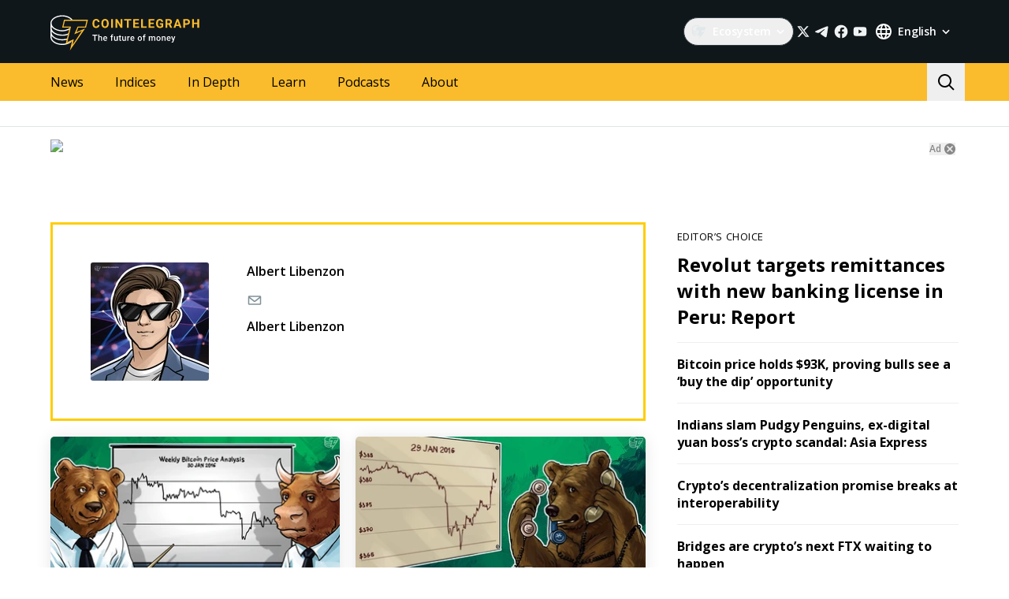

--- FILE ---
content_type: application/javascript; charset=UTF-8
request_url: https://cointelegraph.com/_nuxt/b59bfac.js
body_size: 3879
content:
(window.webpackJsonp=window.webpackJsonp||[]).push([[18],{1268:function(e,n,t){var content=t(1612);content.__esModule&&(content=content.default),"string"==typeof content&&(content=[[e.i,content,""]]),content.locals&&(e.exports=content.locals);(0,t(44).default)("0f64ebd0",content,!0,{sourceMap:!1})},1609:function(e,n){var t={kind:"Document",definitions:[{kind:"OperationDefinition",operation:"query",name:{kind:"Name",value:"AuthorPageQuery"},variableDefinitions:[{kind:"VariableDefinition",variable:{kind:"Variable",name:{kind:"Name",value:"short"}},type:{kind:"NamedType",name:{kind:"Name",value:"String"}},directives:[]},{kind:"VariableDefinition",variable:{kind:"Variable",name:{kind:"Name",value:"slug"}},type:{kind:"NonNullType",type:{kind:"NamedType",name:{kind:"Name",value:"String"}}},directives:[]},{kind:"VariableDefinition",variable:{kind:"Variable",name:{kind:"Name",value:"length"}},type:{kind:"NamedType",name:{kind:"Name",value:"Int"}},directives:[]}],directives:[],selectionSet:{kind:"SelectionSet",selections:[{kind:"Field",name:{kind:"Name",value:"locale"},arguments:[{kind:"Argument",name:{kind:"Name",value:"short"},value:{kind:"Variable",name:{kind:"Name",value:"short"}}}],directives:[],selectionSet:{kind:"SelectionSet",selections:[{kind:"Field",name:{kind:"Name",value:"author"},arguments:[{kind:"Argument",name:{kind:"Name",value:"slug"},value:{kind:"Variable",name:{kind:"Name",value:"slug"}}}],directives:[],selectionSet:{kind:"SelectionSet",selections:[{kind:"Field",name:{kind:"Name",value:"id"},arguments:[],directives:[]},{kind:"Field",name:{kind:"Name",value:"slug"},arguments:[],directives:[]},{kind:"Field",name:{kind:"Name",value:"avatar"},arguments:[],directives:[]},{kind:"Field",name:{kind:"Name",value:"gender"},arguments:[],directives:[]},{kind:"Field",name:{kind:"Name",value:"innovationCircleUrl"},arguments:[],directives:[]},{kind:"Field",name:{kind:"Name",value:"email"},arguments:[],directives:[]},{kind:"Field",name:{kind:"Name",value:"twitter"},arguments:[],directives:[]},{kind:"Field",name:{kind:"Name",value:"facebook"},arguments:[],directives:[]},{kind:"Field",name:{kind:"Name",value:"googlePlus"},arguments:[],directives:[]},{kind:"Field",name:{kind:"Name",value:"linkedin"},arguments:[],directives:[]},{kind:"Field",name:{kind:"Name",value:"createdAt"},arguments:[],directives:[]},{kind:"Field",name:{kind:"Name",value:"alternates"},arguments:[],directives:[],selectionSet:{kind:"SelectionSet",selections:[{kind:"Field",name:{kind:"Name",value:"id"},arguments:[],directives:[]},{kind:"Field",name:{kind:"Name",value:"short"},arguments:[],directives:[]},{kind:"Field",name:{kind:"Name",value:"domain"},arguments:[],directives:[]},{kind:"Field",name:{kind:"Name",value:"code"},arguments:[],directives:[]}]}},{kind:"Field",name:{kind:"Name",value:"authorTranslates"},arguments:[],directives:[],selectionSet:{kind:"SelectionSet",selections:[{kind:"Field",name:{kind:"Name",value:"id"},arguments:[],directives:[]},{kind:"Field",name:{kind:"Name",value:"name"},arguments:[],directives:[]},{kind:"Field",name:{kind:"Name",value:"description"},arguments:[],directives:[]},{kind:"Field",name:{kind:"Name",value:"seoTitle"},arguments:[],directives:[]},{kind:"Field",name:{kind:"Name",value:"seoDescription"},arguments:[],directives:[]}]}},{kind:"Field",name:{kind:"Name",value:"posts"},arguments:[{kind:"Argument",name:{kind:"Name",value:"order"},value:{kind:"StringValue",value:"postPublishedTime",block:!1}},{kind:"Argument",name:{kind:"Name",value:"offset"},value:{kind:"IntValue",value:"0"}},{kind:"Argument",name:{kind:"Name",value:"length"},value:{kind:"Variable",name:{kind:"Name",value:"length"}}}],directives:[],selectionSet:{kind:"SelectionSet",selections:[{kind:"Field",name:{kind:"Name",value:"data"},arguments:[],directives:[],selectionSet:{kind:"SelectionSet",selections:[{kind:"Field",name:{kind:"Name",value:"id"},arguments:[],directives:[]},{kind:"Field",name:{kind:"Name",value:"slug"},arguments:[],directives:[]},{kind:"Field",name:{kind:"Name",value:"postTranslate"},arguments:[],directives:[],selectionSet:{kind:"SelectionSet",selections:[{kind:"Field",name:{kind:"Name",value:"id"},arguments:[],directives:[]},{kind:"Field",name:{kind:"Name",value:"title"},arguments:[],directives:[]},{kind:"Field",name:{kind:"Name",value:"avatar"},arguments:[],directives:[]},{kind:"Field",name:{kind:"Name",value:"published"},arguments:[],directives:[]},{kind:"Field",name:{kind:"Name",value:"publishedHumanFormat"},arguments:[],directives:[]},{kind:"Field",name:{kind:"Name",value:"leadText"},arguments:[],directives:[]},{kind:"Field",name:{kind:"Name",value:"author"},arguments:[],directives:[],selectionSet:{kind:"SelectionSet",selections:[{kind:"Field",name:{kind:"Name",value:"id"},arguments:[],directives:[]},{kind:"Field",name:{kind:"Name",value:"slug"},arguments:[],directives:[]},{kind:"Field",name:{kind:"Name",value:"authorTranslates"},arguments:[],directives:[],selectionSet:{kind:"SelectionSet",selections:[{kind:"Field",name:{kind:"Name",value:"id"},arguments:[],directives:[]},{kind:"Field",name:{kind:"Name",value:"name"},arguments:[],directives:[]}]}}]}}]}},{kind:"Field",name:{kind:"Name",value:"category"},arguments:[],directives:[],selectionSet:{kind:"SelectionSet",selections:[{kind:"Field",name:{kind:"Name",value:"id"},arguments:[],directives:[]},{kind:"Field",name:{kind:"Name",value:"slug"},arguments:[],directives:[]},{kind:"Field",name:{kind:"Name",value:"categoryTranslates"},arguments:[],directives:[],selectionSet:{kind:"SelectionSet",selections:[{kind:"Field",name:{kind:"Name",value:"id"},arguments:[],directives:[]},{kind:"Field",name:{kind:"Name",value:"title"},arguments:[],directives:[]}]}}]}},{kind:"Field",name:{kind:"Name",value:"author"},arguments:[],directives:[],selectionSet:{kind:"SelectionSet",selections:[{kind:"Field",name:{kind:"Name",value:"id"},arguments:[],directives:[]},{kind:"Field",name:{kind:"Name",value:"slug"},arguments:[],directives:[]},{kind:"Field",name:{kind:"Name",value:"authorTranslates"},arguments:[],directives:[],selectionSet:{kind:"SelectionSet",selections:[{kind:"Field",name:{kind:"Name",value:"id"},arguments:[],directives:[]},{kind:"Field",name:{kind:"Name",value:"name"},arguments:[],directives:[]}]}}]}},{kind:"Field",name:{kind:"Name",value:"postBadge"},arguments:[],directives:[],selectionSet:{kind:"SelectionSet",selections:[{kind:"Field",name:{kind:"Name",value:"id"},arguments:[],directives:[]},{kind:"Field",name:{kind:"Name",value:"label"},arguments:[],directives:[]},{kind:"Field",name:{kind:"Name",value:"postBadgeTranslates"},arguments:[],directives:[],selectionSet:{kind:"SelectionSet",selections:[{kind:"Field",name:{kind:"Name",value:"id"},arguments:[],directives:[]},{kind:"Field",name:{kind:"Name",value:"title"},arguments:[],directives:[]}]}}]}}]}},{kind:"Field",name:{kind:"Name",value:"postsCount"},arguments:[],directives:[]}]}},{kind:"Field",name:{kind:"Name",value:"iGamingPosts"},arguments:[],directives:[],selectionSet:{kind:"SelectionSet",selections:[{kind:"Field",name:{kind:"Name",value:"id"},arguments:[],directives:[]},{kind:"Field",name:{kind:"Name",value:"title"},arguments:[],directives:[]},{kind:"Field",name:{kind:"Name",value:"coverImageUrl"},arguments:[],directives:[]},{kind:"Field",name:{kind:"Name",value:"publishedAt"},arguments:[],directives:[]},{kind:"Field",name:{kind:"Name",value:"url"},arguments:[],directives:[]}]}}]}}]}}]}}],loc:{start:0,end:1521}};t.loc.source={body:'query AuthorPageQuery($short: String, $slug: String!, $length: Int) {\n  locale(short: $short) {\n    author(slug: $slug) {\n      id\n      slug\n      avatar\n      gender\n      innovationCircleUrl\n      email\n      twitter\n      facebook\n      googlePlus\n      linkedin\n      createdAt\n      alternates {\n        id\n        short\n        domain\n        code\n      }\n      authorTranslates {\n        id\n        name\n        description\n        seoTitle\n        seoDescription\n      }\n      posts(order: "postPublishedTime", offset: 0, length: $length) {\n        data {\n          id\n          slug\n          postTranslate {\n            id\n            title\n            avatar\n            published\n            publishedHumanFormat\n            leadText\n            author {\n              id\n              slug\n              authorTranslates {\n                id\n                name\n              }\n            }\n          }\n          category {\n            id\n            slug\n            categoryTranslates {\n              id\n              title\n            }\n          }\n          author {\n            id\n            slug\n            authorTranslates {\n              id\n              name\n            }\n          }\n          postBadge {\n            id\n            label\n            postBadgeTranslates {\n              id\n              title\n            }\n          }\n        }\n        postsCount\n      }\n      iGamingPosts {\n        id\n        title\n        coverImageUrl\n        publishedAt\n        url\n      }\n    }\n  }\n}\n',name:"GraphQL request",locationOffset:{line:1,column:1}};function r(e,n){if("FragmentSpread"===e.kind)n.add(e.name.value);else if("VariableDefinition"===e.kind){var t=e.type;"NamedType"===t.kind&&n.add(t.name.value)}e.selectionSet&&e.selectionSet.selections.forEach((function(e){r(e,n)})),e.variableDefinitions&&e.variableDefinitions.forEach((function(e){r(e,n)})),e.definitions&&e.definitions.forEach((function(e){r(e,n)}))}var d={};function l(e,n){for(var i=0;i<e.definitions.length;i++){var element=e.definitions[i];if(element.name&&element.name.value==n)return element}}t.definitions.forEach((function(e){if(e.name){var n=new Set;r(e,n),d[e.name.value]=n}})),e.exports=t,e.exports.AuthorPageQuery=function(e,n){var t={kind:e.kind,definitions:[l(e,n)]};e.hasOwnProperty("loc")&&(t.loc=e.loc);var r=d[n]||new Set,o=new Set,m=new Set;for(r.forEach((function(e){m.add(e)}));m.size>0;){var c=m;m=new Set,c.forEach((function(e){o.has(e)||(o.add(e),(d[e]||new Set).forEach((function(e){m.add(e)})))}))}return o.forEach((function(n){var r=l(e,n);r&&t.definitions.push(r)})),t}(t,"AuthorPageQuery")},1610:function(e,n){var t={kind:"Document",definitions:[{kind:"OperationDefinition",operation:"query",name:{kind:"Name",value:"AuthorPagePostsQuery"},variableDefinitions:[{kind:"VariableDefinition",variable:{kind:"Variable",name:{kind:"Name",value:"short"}},type:{kind:"NamedType",name:{kind:"Name",value:"String"}},directives:[]},{kind:"VariableDefinition",variable:{kind:"Variable",name:{kind:"Name",value:"slug"}},type:{kind:"NonNullType",type:{kind:"NamedType",name:{kind:"Name",value:"String"}}},directives:[]},{kind:"VariableDefinition",variable:{kind:"Variable",name:{kind:"Name",value:"offset"}},type:{kind:"NonNullType",type:{kind:"NamedType",name:{kind:"Name",value:"Int"}}},directives:[]},{kind:"VariableDefinition",variable:{kind:"Variable",name:{kind:"Name",value:"length"}},type:{kind:"NonNullType",type:{kind:"NamedType",name:{kind:"Name",value:"Int"}}},directives:[]}],directives:[],selectionSet:{kind:"SelectionSet",selections:[{kind:"Field",name:{kind:"Name",value:"locale"},arguments:[{kind:"Argument",name:{kind:"Name",value:"short"},value:{kind:"Variable",name:{kind:"Name",value:"short"}}}],directives:[],selectionSet:{kind:"SelectionSet",selections:[{kind:"Field",name:{kind:"Name",value:"author"},arguments:[{kind:"Argument",name:{kind:"Name",value:"slug"},value:{kind:"Variable",name:{kind:"Name",value:"slug"}}}],directives:[],selectionSet:{kind:"SelectionSet",selections:[{kind:"Field",name:{kind:"Name",value:"id"},arguments:[],directives:[]},{kind:"Field",name:{kind:"Name",value:"posts"},arguments:[{kind:"Argument",name:{kind:"Name",value:"order"},value:{kind:"StringValue",value:"postPublishedTime",block:!1}},{kind:"Argument",name:{kind:"Name",value:"offset"},value:{kind:"Variable",name:{kind:"Name",value:"offset"}}},{kind:"Argument",name:{kind:"Name",value:"length"},value:{kind:"Variable",name:{kind:"Name",value:"length"}}}],directives:[],selectionSet:{kind:"SelectionSet",selections:[{kind:"Field",name:{kind:"Name",value:"data"},arguments:[],directives:[],selectionSet:{kind:"SelectionSet",selections:[{kind:"Field",name:{kind:"Name",value:"id"},arguments:[],directives:[]},{kind:"Field",name:{kind:"Name",value:"slug"},arguments:[],directives:[]},{kind:"Field",name:{kind:"Name",value:"postTranslate"},arguments:[],directives:[],selectionSet:{kind:"SelectionSet",selections:[{kind:"Field",name:{kind:"Name",value:"id"},arguments:[],directives:[]},{kind:"Field",name:{kind:"Name",value:"title"},arguments:[],directives:[]},{kind:"Field",name:{kind:"Name",value:"avatar"},arguments:[],directives:[]},{kind:"Field",name:{kind:"Name",value:"published"},arguments:[],directives:[]},{kind:"Field",name:{kind:"Name",value:"publishedHumanFormat"},arguments:[],directives:[]},{kind:"Field",name:{kind:"Name",value:"leadText"},arguments:[],directives:[]},{kind:"Field",name:{kind:"Name",value:"author"},arguments:[],directives:[],selectionSet:{kind:"SelectionSet",selections:[{kind:"Field",name:{kind:"Name",value:"id"},arguments:[],directives:[]},{kind:"Field",name:{kind:"Name",value:"slug"},arguments:[],directives:[]},{kind:"Field",name:{kind:"Name",value:"authorTranslates"},arguments:[],directives:[],selectionSet:{kind:"SelectionSet",selections:[{kind:"Field",name:{kind:"Name",value:"id"},arguments:[],directives:[]},{kind:"Field",name:{kind:"Name",value:"name"},arguments:[],directives:[]}]}}]}}]}},{kind:"Field",name:{kind:"Name",value:"category"},arguments:[],directives:[],selectionSet:{kind:"SelectionSet",selections:[{kind:"Field",name:{kind:"Name",value:"id"},arguments:[],directives:[]},{kind:"Field",name:{kind:"Name",value:"slug"},arguments:[],directives:[]},{kind:"Field",name:{kind:"Name",value:"categoryTranslates"},arguments:[],directives:[],selectionSet:{kind:"SelectionSet",selections:[{kind:"Field",name:{kind:"Name",value:"id"},arguments:[],directives:[]},{kind:"Field",name:{kind:"Name",value:"title"},arguments:[],directives:[]}]}}]}},{kind:"Field",name:{kind:"Name",value:"author"},arguments:[],directives:[],selectionSet:{kind:"SelectionSet",selections:[{kind:"Field",name:{kind:"Name",value:"id"},arguments:[],directives:[]},{kind:"Field",name:{kind:"Name",value:"slug"},arguments:[],directives:[]},{kind:"Field",name:{kind:"Name",value:"innovationCircleUrl"},arguments:[],directives:[]},{kind:"Field",name:{kind:"Name",value:"authorTranslates"},arguments:[],directives:[],selectionSet:{kind:"SelectionSet",selections:[{kind:"Field",name:{kind:"Name",value:"id"},arguments:[],directives:[]},{kind:"Field",name:{kind:"Name",value:"name"},arguments:[],directives:[]}]}}]}},{kind:"Field",name:{kind:"Name",value:"postBadge"},arguments:[],directives:[],selectionSet:{kind:"SelectionSet",selections:[{kind:"Field",name:{kind:"Name",value:"id"},arguments:[],directives:[]},{kind:"Field",name:{kind:"Name",value:"label"},arguments:[],directives:[]},{kind:"Field",name:{kind:"Name",value:"postBadgeTranslates"},arguments:[],directives:[],selectionSet:{kind:"SelectionSet",selections:[{kind:"Field",name:{kind:"Name",value:"id"},arguments:[],directives:[]},{kind:"Field",name:{kind:"Name",value:"title"},arguments:[],directives:[]}]}}]}}]}},{kind:"Field",name:{kind:"Name",value:"postsCount"},arguments:[],directives:[]}]}}]}}]}}]}}],loc:{start:0,end:1123}};t.loc.source={body:'query AuthorPagePostsQuery($short: String, $slug: String!, $offset: Int!, $length: Int!) {\n  locale(short: $short) {\n    author(slug: $slug) {\n      id\n      posts(order: "postPublishedTime", offset: $offset, length: $length) {\n        data {\n          id\n          slug\n          postTranslate {\n            id\n            title\n            avatar\n            published\n            publishedHumanFormat\n            leadText\n            author {\n              id\n              slug\n              authorTranslates {\n                id\n                name\n              }\n            }\n          }\n          category {\n            id\n            slug\n            categoryTranslates {\n              id\n              title\n            }\n          }\n          author {\n            id\n            slug\n            innovationCircleUrl\n            authorTranslates {\n              id\n              name\n            }\n          }\n          postBadge {\n            id\n            label\n            postBadgeTranslates {\n              id\n              title\n            }\n          }\n        }\n        postsCount\n      }\n    }\n  }\n}\n',name:"GraphQL request",locationOffset:{line:1,column:1}};function r(e,n){if("FragmentSpread"===e.kind)n.add(e.name.value);else if("VariableDefinition"===e.kind){var t=e.type;"NamedType"===t.kind&&n.add(t.name.value)}e.selectionSet&&e.selectionSet.selections.forEach((function(e){r(e,n)})),e.variableDefinitions&&e.variableDefinitions.forEach((function(e){r(e,n)})),e.definitions&&e.definitions.forEach((function(e){r(e,n)}))}var d={};function l(e,n){for(var i=0;i<e.definitions.length;i++){var element=e.definitions[i];if(element.name&&element.name.value==n)return element}}t.definitions.forEach((function(e){if(e.name){var n=new Set;r(e,n),d[e.name.value]=n}})),e.exports=t,e.exports.AuthorPagePostsQuery=function(e,n){var t={kind:e.kind,definitions:[l(e,n)]};e.hasOwnProperty("loc")&&(t.loc=e.loc);var r=d[n]||new Set,o=new Set,m=new Set;for(r.forEach((function(e){m.add(e)}));m.size>0;){var c=m;m=new Set,c.forEach((function(e){o.has(e)||(o.add(e),(d[e]||new Set).forEach((function(e){m.add(e)})))}))}return o.forEach((function(n){var r=l(e,n);r&&t.definitions.push(r)})),t}(t,"AuthorPagePostsQuery")},1611:function(e,n,t){"use strict";t(1268)},1612:function(e,n,t){var r=t(41)((function(i){return i[1]}));r.push([e.i,".author-page{margin-top:20px;margin-bottom:30px}.author-page__rows{display:flex;flex-wrap:wrap;align-items:stretch;margin-left:-20px;margin-right:-20px}.author-page__re-try{margin-bottom:20px}.author-page__author-col{width:100%;padding-right:20px;padding-left:20px;box-sizing:border-box}.author-page__sidebar-col{display:none}.author-page__author{margin-bottom:20px}.author-page_rtl .author-page__rows{direction:rtl}@media(min-width: 992px){.author-page__author-col{width:66.66666667%}.author-page__sidebar-col{display:block;width:33.33333333%;padding-right:20px;padding-left:20px;box-sizing:border-box;z-index:1}}",""]),r.locals={},e.exports=r},1747:function(e,n,t){"use strict";t.r(n);var r=t(4),d=t(12),l=t(9),o=(t(36),t(23),t(56),t(25),t(68),t(186),t(35),t(10),t(37),t(39),t(26),t(52),t(29),t(53),t(32)),m=t(8),c=t(145),v=t(1609),k=t.n(v),h=t(1610),f=t.n(h),N=t(3),S=t(22),F=(t(62),t(103)),y=t(498),O=t(2),T=function(e){var n=arguments.length>1&&void 0!==arguments[1]?arguments[1]:{};if(!e||"object"!==Object(S.a)(e))return{author:null,posts:[],postsCount:0,meta:null,alternates:[]};var t=n.languageDomain,r=n.languageCode,d=n.timeZone,l=n.pathname,o=n.languageShort,m=Object(N.a)(e,"authorTranslates.0",{}),c=Object(N.a)(e,"alternates",[]),v=[];e.twitter&&v.push({id:"twitter",url:e.twitter,iconName:"twitter"}),e.facebook&&v.push({id:"facebook",url:e.facebook,iconName:"facebook"}),e.googlePlus&&v.push({id:"googlePlus",url:e.googlePlus,iconName:"googleplus"}),e.linkedin&&v.push({id:"linkedin",url:e.linkedin,iconName:"linkedin"}),e.email&&v.push({id:"email",url:"mailto:".concat(e.email),iconName:"email"});var k="female"===e.gender?O.d:O.e,h=Object(N.a)(e,"posts.data",[]),f=Object(N.a)(e,"posts.postsCount",0),T=Object(N.a)(e,"iGamingPosts",[]),w="".concat(m.name," articles on Cointelegraph"),P="".concat(m.name," archive page on Cointelegraph. Articles, opinions and reviews by ").concat(m.name);return{author:{name:m.name,about:m.description,avatar:e.avatar||k,socialLinks:v},posts:Object(F.a)(h).map((function(e){return Object(y.d)(e,{languageDomain:t,languageCode:r,timeZone:d,languageShort:o})})),iGamingPosts:T,postsCount:f,meta:{url:l,title:m.seoTitle||w,description:m.seoDescription||P,image:e.avatar||k,openGraphType:"profile",twitterCard:"summary",createdAt:e.createdAt},alternates:c}},w=function(){var e=Object(l.a)(regeneratorRuntime.mark((function e(){var n,t,r,d,l,o,m,v,h,f,S,F,data,y,O=arguments;return regeneratorRuntime.wrap((function(e){for(;;)switch(e.prev=e.next){case 0:return t=(n=O.length>0&&void 0!==O[0]?O[0]:{}).slug,r=n.length,d=n.languageDomain,l=n.languageCode,o=n.timeZone,m=n.pathname,v=n.languageShort,h=n.apolloTransport,e.next=4,Object(c.b)({defaultData:{author:null},query:k.a,variables:{slug:t,length:r},languageShort:v,apolloTransport:h,sentryTag:"fetch-author-page"});case 4:return f=e.sent,S=f.status,F=f.errors,data=f.data,y=Object(N.a)(data,"author",null),e.abrupt("return",{status:S,errors:F,data:T(y,{languageDomain:d,languageCode:l,timeZone:o,pathname:m,languageShort:v})});case 10:case"end":return e.stop()}}),e)})));return function(){return e.apply(this,arguments)}}(),P=function(){var e=Object(l.a)(regeneratorRuntime.mark((function e(){var n,t,r,d,l,o,m,v,k,h,data,S,F,T=arguments;return regeneratorRuntime.wrap((function(e){for(;;)switch(e.prev=e.next){case 0:return t=(n=T.length>0&&void 0!==T[0]?T[0]:{}).slug,r=n.offset,d=n.languageCode,l=n.timeZone,o=n.languageShort,m=n.apolloTransport,e.next=4,Object(c.b)({defaultData:{author:{posts:{data:[],postsCount:0}}},query:f.a,variables:{slug:t,offset:r,length:O.f},languageShort:o,apolloTransport:m,sentryTag:"fetch-author-posts"});case 4:return v=e.sent,k=v.status,h=v.errors,data=v.data,S=Object(N.a)(data,"author.posts.data",[]),F=Object(N.a)(data,"author.posts.postsCount",0),e.abrupt("return",{status:k,errors:h,data:{posts:S.map((function(e){return Object(y.d)(e,{languageCode:d,timeZone:l,languageShort:o})})),postsCount:F}});case 11:case"end":return e.stop()}}),e)})));return function(){return e.apply(this,arguments)}}(),j=function(){var e=Object(l.a)(regeneratorRuntime.mark((function e(){var n,t,r,d,l,o,m,c,v,data,k,h,f,meta,S,F,y=arguments;return regeneratorRuntime.wrap((function(e){for(;;)switch(e.prev=e.next){case 0:return t=(n=y.length>0&&void 0!==y[0]?y[0]:{}).slug,r=n.languageDomain,d=n.languageCode,l=n.timeZone,o=n.pathname,m=n.languageShort,c=n.apolloTransport,e.next=4,w({slug:t,length:O.f,languageDomain:r,languageCode:d,timeZone:l,pathname:o,languageShort:m,apolloTransport:c});case 4:return v=e.sent,data=v.data,k=Object(N.a)(data,"posts",[]),h=Object(N.a)(data,"postsCount",0),f=Object(N.a)(data,"author",null),meta=Object(N.a)(data,"meta",null),S=Object(N.a)(data,"alternates",[]),F=Object(N.a)(data,"iGamingPosts",[]),e.abrupt("return",{author:f,posts:k,postsOffset:k.length,postsAmount:h,meta:meta,alternates:S,iGamingPosts:F});case 13:case"end":return e.stop()}}),e)})));return function(){return e.apply(this,arguments)}}(),A=t(497),x=t(429);function C(e,n){var t=Object.keys(e);if(Object.getOwnPropertySymbols){var r=Object.getOwnPropertySymbols(e);n&&(r=r.filter((function(n){return Object.getOwnPropertyDescriptor(e,n).enumerable}))),t.push.apply(t,r)}return t}function _(e){for(var n=1;n<arguments.length;n++){var t=null!=arguments[n]?arguments[n]:{};n%2?C(Object(t),!0).forEach((function(n){Object(r.a)(e,n,t[n])})):Object.getOwnPropertyDescriptors?Object.defineProperties(e,Object.getOwnPropertyDescriptors(t)):C(Object(t)).forEach((function(n){Object.defineProperty(e,n,Object.getOwnPropertyDescriptor(t,n))}))}return e}var D={name:"AuthorPage",components:{AuthorAbout:function(){return t.e(62).then(t.bind(null,1772))},PostsListing:function(){return t.e(4).then(t.bind(null,1099))},Sidebar:function(){return Promise.all([t.e(0),t.e(1)]).then(t.bind(null,1205))}},validate:t(185).b,asyncData:function(e){return Object(l.a)(regeneratorRuntime.mark((function n(){var t,r,l,o,m,data,c;return regeneratorRuntime.wrap((function(n){for(;;)switch(n.prev=n.next){case 0:return t=e.store.state,r=e.params,l=e.route,o=e.error,m=e.app,n.next=3,j({slug:r.slug,languageDomain:t.currentLanguage.domain,languageCode:t.currentLanguage.code,timeZone:t.currentLanguage.timezone,pathname:l.path,languageShort:t.currentLanguage.short,apolloTransport:m.$apolloTransport});case 3:return data=n.sent,c=data.iGamingPosts.map((function(e){var n=new Date(e.publishedAt).toISOString().split("T")[0];return{id:e.id,url:e.url,title:e.title,badgeName:"NEWS",isMagazinePost:!1,authorName:data.author.name,datePublished:n,dateHuman:e.publishedAt,cover:e.coverImageUrl}})),data.posts=[].concat(Object(d.a)(data.posts),Object(d.a)(c)).sort((function(a,b){return a.datePublished-b.datePublished})),n.abrupt("return",data.author?data:o({statusCode:404}));case 7:case"end":return n.stop()}}),n)})))()},data:function(){return{isPending:!1,author:null,posts:[],alternates:[],postsOffset:0,postsAmount:0,meta:null,isMounted:!1}},computed:_(_(_(_({},Object(o.d)({currentLanguage:function(e){return e.currentLanguage},languages:function(e){return e.languages},i18n:function(e){return e.i18n}})),Object(o.c)({isRtl:m.ROOT.IS_RTL})),Object(o.c)("viewport",{isMobileBreakpoint:m.VIEWPORT.IS_MOBILE_BREAKPOINT})),{},{hasMore:function(){return this.postsAmount>0&&this.postsOffset<this.postsAmount}}),mounted:function(){this.isMounted=!0,this.setAlternates({alternates:this.alternates,url:Object(N.a)(this.meta,"url","")}),this.pushVirtualPageView(),this.sendChartBeatPageView()},methods:_(_({},Object(o.b)({setAlternates:m.ROOT.SET_ALTERNATES})),{},{handleLoadMore:function(){var e=this;return Object(l.a)(regeneratorRuntime.mark((function n(){var t,r,d,l;return regeneratorRuntime.wrap((function(n){for(;;)switch(n.prev=n.next){case 0:return e.isPending=!0,n.next=3,P({slug:e.$route.params.slug,offset:e.postsOffset,languageCode:e.currentLanguage.code,timeZone:e.currentLanguage.timezone,languageShort:e.currentLanguage.short,apolloTransport:e.$apolloTransport});case 3:t=n.sent,r=t.data,d=r.posts,l=r.postsCount,e.isPending=!1,e.posts=e.posts.concat(d),e.postsOffset+=d.length,l>0&&(e.postsAmount=l);case 11:case"end":return n.stop()}}),n)})))()},pushVirtualPageView:function(){var e=this.meta||{},title=e.title,n=e.url,t=this.currentLanguage.url;return Object(x.e)({url:t+n,title:title,category:"",tags:[]})},sendChartBeatPageView:function(){this.$chartBeat.sendPageView(),this.$meta().refresh()}}),head:function(){return Object(A.c)({author:this.author,currentLanguage:this.currentLanguage,languages:this.languages,meta:this.meta,alternates:this.alternates,routeName:this.$route.name})}},V=(t(1611),t(6)),component=Object(V.a)(D,(function(){var e=this,n=e._self._c;return n("div",{staticClass:"author-page",class:e.isRtl&&"author-page_rtl"},[n("div",{staticClass:"container"},[n("div",{staticClass:"author-page__rows"},[n("div",{staticClass:"author-page__author-col"},[e.author?n("AuthorAbout",{staticClass:"author-page__author",attrs:{author:e.author,i18n:e.i18n}}):e._e(),n("PostsListing",{staticClass:"author-page__posts",attrs:{theme:"double-column",pending:e.isPending,"has-more":e.hasMore,posts:e.posts,i18n:e.i18n},on:{"load-more":e.handleLoadMore}})],1),e.isMounted&&e.isMobileBreakpoint?e._e():n("div",{staticClass:"author-page__sidebar-col"},[n("Sidebar")],1)])])])}),[],!1,null,null,null);n.default=component.exports}}]);